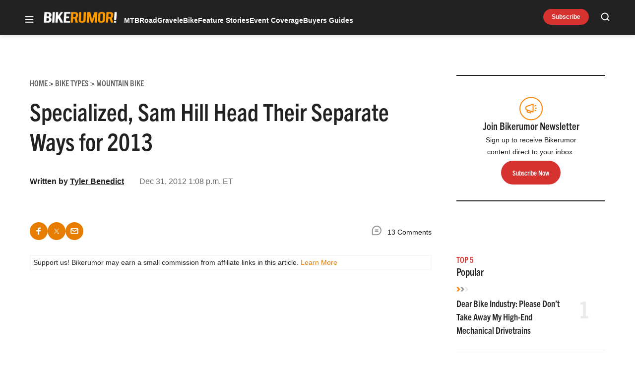

--- FILE ---
content_type: text/html; charset=utf-8
request_url: https://www.google.com/recaptcha/api2/aframe
body_size: 266
content:
<!DOCTYPE HTML><html><head><meta http-equiv="content-type" content="text/html; charset=UTF-8"></head><body><script nonce="4sr9h7TWV5k1_ovDovnAZg">/** Anti-fraud and anti-abuse applications only. See google.com/recaptcha */ try{var clients={'sodar':'https://pagead2.googlesyndication.com/pagead/sodar?'};window.addEventListener("message",function(a){try{if(a.source===window.parent){var b=JSON.parse(a.data);var c=clients[b['id']];if(c){var d=document.createElement('img');d.src=c+b['params']+'&rc='+(localStorage.getItem("rc::a")?sessionStorage.getItem("rc::b"):"");window.document.body.appendChild(d);sessionStorage.setItem("rc::e",parseInt(sessionStorage.getItem("rc::e")||0)+1);localStorage.setItem("rc::h",'1769348598760');}}}catch(b){}});window.parent.postMessage("_grecaptcha_ready", "*");}catch(b){}</script></body></html>

--- FILE ---
content_type: application/javascript; charset=utf-8
request_url: https://fundingchoicesmessages.google.com/f/AGSKWxU9mPPJ9Y-3oRSdyONjKiV9Cc1TER0BjsDMBrSazTTcURmBC_IzR-iNaBK8odAqaqDck5voETTqDK2441AG93EDpnLNF1uuwnDssbMW-SHrGni-nJou5sqAV2t8XCEjMVSoiZVLTg==?fccs=W251bGwsbnVsbCxudWxsLG51bGwsbnVsbCxudWxsLFsxNzY5MzQ4NTk3LDUzMzAwMDAwMF0sbnVsbCxudWxsLG51bGwsW251bGwsWzddXSwiaHR0cHM6Ly9iaWtlcnVtb3IuY29tL3NwZWNpYWxpemVkLXNhbS1oaWxsLWhlYWQtdGhlaXItc2VwYXJhdGUtd2F5cy1mb3ItMjAxMy8iLG51bGwsW1s4LCJrNjFQQmptazZPMCJdLFs5LCJlbi1VUyJdLFsxOSwiMiJdLFsxNywiWzBdIl0sWzI0LCIiXSxbMjksImZhbHNlIl1dXQ
body_size: -217
content:
if (typeof __googlefc.fcKernelManager.run === 'function') {"use strict";this.default_ContributorServingResponseClientJs=this.default_ContributorServingResponseClientJs||{};(function(_){var window=this;
try{
var QH=function(a){this.A=_.t(a)};_.u(QH,_.J);var RH=_.ed(QH);var SH=function(a,b,c){this.B=a;this.params=b;this.j=c;this.l=_.F(this.params,4);this.o=new _.dh(this.B.document,_.O(this.params,3),new _.Qg(_.Qk(this.j)))};SH.prototype.run=function(){if(_.P(this.params,10)){var a=this.o;var b=_.eh(a);b=_.Od(b,4);_.ih(a,b)}a=_.Rk(this.j)?_.be(_.Rk(this.j)):new _.de;_.ee(a,9);_.F(a,4)!==1&&_.G(a,4,this.l===2||this.l===3?1:2);_.Fg(this.params,5)&&(b=_.O(this.params,5),_.hg(a,6,b));return a};var TH=function(){};TH.prototype.run=function(a,b){var c,d;return _.v(function(e){c=RH(b);d=(new SH(a,c,_.A(c,_.Pk,2))).run();return e.return({ia:_.L(d)})})};_.Tk(8,new TH);
}catch(e){_._DumpException(e)}
}).call(this,this.default_ContributorServingResponseClientJs);
// Google Inc.

//# sourceURL=/_/mss/boq-content-ads-contributor/_/js/k=boq-content-ads-contributor.ContributorServingResponseClientJs.en_US.k61PBjmk6O0.es5.O/d=1/exm=kernel_loader,loader_js_executable/ed=1/rs=AJlcJMztj-kAdg6DB63MlSG3pP52LjSptg/m=web_iab_tcf_v2_signal_executable
__googlefc.fcKernelManager.run('\x5b\x5b\x5b8,\x22\x5bnull,\x5b\x5bnull,null,null,\\\x22https:\/\/fundingchoicesmessages.google.com\/f\/AGSKWxVe_6Dq33YclobfgoPD2ef3IPZgdRittM1n7vixzul7DcxIG6wn1Bp3e6yw_ZquoZjuAaciORpi43T1T7E9eJOx2HbCqFkM-SpQyD7W-_2laYXMINfBaZIpMHpi1Zc0Q2jgcbs3VA\\\\u003d\\\\u003d\\\x22\x5d,null,null,\x5bnull,null,null,\\\x22https:\/\/fundingchoicesmessages.google.com\/el\/AGSKWxUTGR1puZP7jD2yfSmJCR3ZjFokWKlIYcFBE1yxCqnNrVatYWcB5Ik91rCsjZUurzVK5g8dG61U8b5o5Zo_NdF7fFuo1eW7B3Yelk8om2vUV9HHpvsS55c1_H8gjgtbeiy2d0Q8gA\\\\u003d\\\\u003d\\\x22\x5d,null,\x5bnull,\x5b7\x5d\x5d\x5d,\\\x22bikerumor.com\\\x22,1,\\\x22en\\\x22,null,null,null,null,1\x5d\x22\x5d\x5d,\x5bnull,null,null,\x22https:\/\/fundingchoicesmessages.google.com\/f\/AGSKWxVeNKDUdrBzNtHaCHkF1PqCFTZEKlFkYD3kqBYAlEbgj3AmeLNI9Yl2eOSEeTXvGPNlrBm0veILT-bwDIpovK5b_8-imFIAUQ1UVHZwuQ6A3tSVWCrQG11B5QPLhREfpI7LRcJ7hg\\u003d\\u003d\x22\x5d\x5d');}

--- FILE ---
content_type: application/javascript; charset=utf-8
request_url: https://fundingchoicesmessages.google.com/f/AGSKWxXEPhyADh0-IR5LHTbxifmrBK8C0r0UR4BOr-u1tedFP9Zn_YB9WaSn2usVzwHeVX0V3ylYgpUr0azSYubEAWlZmzMWkPEyA__oQ_KNu7MDWXUvTGhUdog6fg_oUx7y2DEoqS3O84pWtdgtvJFk9cbAbv2tfCuNLePJij20jUGDU47VZFGYyMtfVNqn/_/custom11x5ad._ads.cgi.ad1.nspace/adaffiliate_.nu/ads/
body_size: -1289
content:
window['d635ca61-521e-41f6-8af5-29b83f2c5f48'] = true;